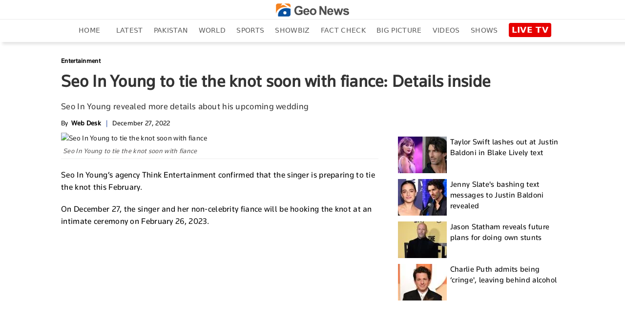

--- FILE ---
content_type: text/html; charset=utf-8
request_url: https://www.google.com/recaptcha/api2/aframe
body_size: 269
content:
<!DOCTYPE HTML><html><head><meta http-equiv="content-type" content="text/html; charset=UTF-8"></head><body><script nonce="_0Wz0ppqkjbEK1PVsQqAqw">/** Anti-fraud and anti-abuse applications only. See google.com/recaptcha */ try{var clients={'sodar':'https://pagead2.googlesyndication.com/pagead/sodar?'};window.addEventListener("message",function(a){try{if(a.source===window.parent){var b=JSON.parse(a.data);var c=clients[b['id']];if(c){var d=document.createElement('img');d.src=c+b['params']+'&rc='+(localStorage.getItem("rc::a")?sessionStorage.getItem("rc::b"):"");window.document.body.appendChild(d);sessionStorage.setItem("rc::e",parseInt(sessionStorage.getItem("rc::e")||0)+1);localStorage.setItem("rc::h",'1768962524558');}}}catch(b){}});window.parent.postMessage("_grecaptcha_ready", "*");}catch(b){}</script></body></html>